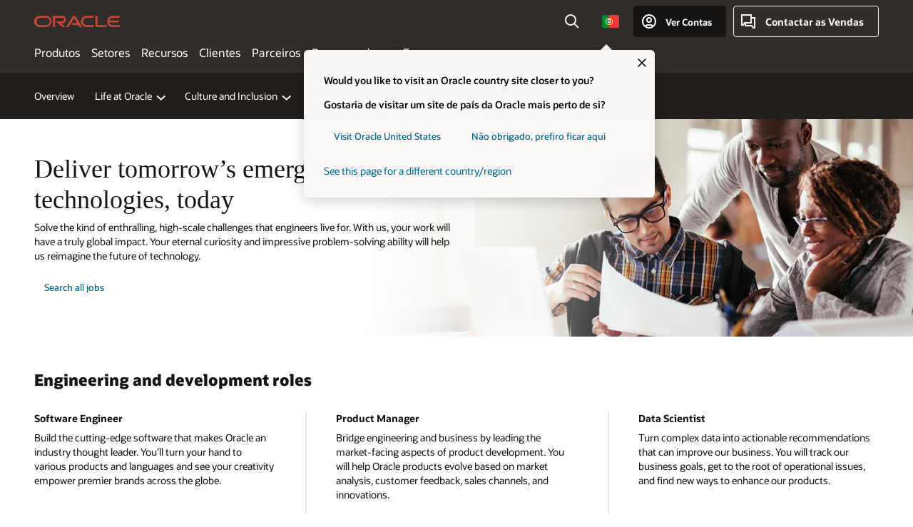

--- FILE ---
content_type: text/html; charset=UTF-8
request_url: https://www.oracle.com/pt/careers/opportunities/engineering-development/
body_size: 15432
content:
<!DOCTYPE html>
<html lang="pt-PT" class="no-js"><!-- start : Framework/Redwood2 -->
<!-- start : ocom/common/global/components/framework/head -->
<head>
<!-- start : ocom/common/global/components/head -->
<title>Engineering Jobs | Careers | Oracle Portugal</title>
<meta name="Title" content="Engineering Jobs | Careers | Oracle Portugal">
<meta name="Description" content="Are you a hands-on problem solver who’s not afraid to ask "what if"? If so, it sounds like you could be the perfect fit for an engineering and development role.">
<meta name="Keywords" content="Software engineer, hardware developer, user experience developer, data scientist">
<meta name="siteid" content="pt">
<meta name="countryid" content="PT">
<meta name="robots" content="index, follow">
<meta name="country" content="Portugal">
<meta name="region" content="europe">
<meta name="Language" content="pt">
<meta name="Updated Date" content="2020-03-27T00:00:00Z">
<script type="text/javascript">
var pageData = pageData || {};
//page info
pageData.pageInfo = pageData.pageInfo || {};
pageData.pageInfo.language = "pt";
pageData.pageInfo.country = "Portugal";
pageData.pageInfo.region = "europe";
pageData.pageInfo.pageTitle = "Engineering Jobs | Careers | Oracle";
pageData.pageInfo.description = "Are you a hands-on problem solver who’s not afraid to ask "what if"? If so, it sounds like you could be the perfect fit for an engineering and development role.";
pageData.pageInfo.keywords = "Software engineer, hardware developer, user experience developer, data scientist";
pageData.pageInfo.siteId = "pt";
pageData.pageInfo.countryId = "PT";
pageData.pageInfo.updatedDate = "2020-03-27T00:00:00Z";
</script>
<!-- start : ocom/common/global/components/seo-taxonomy-meta-data-->
<script type="text/javascript">
var pageData = pageData || {};
//taxonmy
pageData.taxonomy = pageData.taxonomy || {};
pageData.taxonomy.productServices = [];
pageData.taxonomy.industry = [];
pageData.taxonomy.region = [];
pageData.taxonomy.contentType = [];
pageData.taxonomy.buyersJourney = [];
pageData.taxonomy.revenue = [];
pageData.taxonomy.title = [];
pageData.taxonomy.audience = [];
pageData.taxonomy.persona = [];
</script>
<!-- end : ocom/common/global/components/seo-taxonomy-meta-data-->
<!-- start : ocom/common/global/components/social-media-meta-tags --><!-- F13v0 -->
<meta property="og:title" content="Engineering Jobs"/>
<meta property="og:description" content="Are you a hands-on problem solver who’s not afraid to ask "what if"? If so, it sounds like you could be the perfect fit for an engineering and development role."/>
<meta property="og:image" content="https://www.oracle.com/a/ocom/img/careers-og-job-card-fb.png"/>
<!-- /F13v0 -->
<!-- F13v1 -->
<meta name="twitter:card" content="summary">
<meta name="twitter:title" content="Engineering Jobs">
<meta name="twitter:description" content="Are you a hands-on problem solver who’s not afraid to ask "what if"? If so, it sounds like you could be the perfect fit for an engineering and development role.">
<meta name="twitter:image" content="https://www.oracle.com/a/ocom/img/careers-og-job-card-tw.png">
<!-- /F13v1 -->
<!-- end : ocom/common/global/components/social-media-meta-tags -->
<!-- start : ocom/common/global/components/seo-hreflang-meta-tags --><link rel="canonical" href="https://www.oracle.com/pt/careers/opportunities/engineering-development/" />
<link rel="alternate" hreflang="en-US" href="https://www.oracle.com/careers/opportunities/engineering-development/" />
<link rel="alternate" hreflang="pt-BR" href="https://www.oracle.com/br/careers/opportunities/engineering-development/" />
<link rel="alternate" hreflang="zh-CN" href="https://www.oracle.com/cn/careers/opportunities/engineering-development/" />
<link rel="alternate" hreflang="de-DE" href="https://www.oracle.com/de/careers/opportunities/engineering-development/" />
<link rel="alternate" hreflang="fr-FR" href="https://www.oracle.com/fr/careers/opportunities/engineering-development/" />
<link rel="alternate" hreflang="en-IN" href="https://www.oracle.com/in/careers/opportunities/engineering-development/" />
<link rel="alternate" hreflang="ja-JP" href="https://www.oracle.com/jp/careers/opportunities/engineering-development/" />
<link rel="alternate" hreflang="en-GB" href="https://www.oracle.com/uk/careers/opportunities/engineering-development/" />
<link rel="alternate" hreflang="en-AE" href="https://www.oracle.com/ae/careers/opportunities/engineering-development/" />
<link rel="alternate" hreflang="ar-AE" href="https://www.oracle.com/ae-ar/careers/opportunities/engineering-development/" />
<link rel="alternate" hreflang="es-AR" href="https://www.oracle.com/latam/careers/opportunities/engineering-development/"/>
<link rel="alternate" hreflang="en-AU" href="https://www.oracle.com/au/careers/opportunities/engineering-development/" />
<link rel="alternate" hreflang="en-CA" href="https://www.oracle.com/ca-en/careers/opportunities/engineering-development/" />
<link rel="alternate" hreflang="fr-CA" href="https://www.oracle.com/ca-fr/careers/opportunities/engineering-development/" />
<link rel="alternate" hreflang="de-CH" href="https://www.oracle.com/ch-de/careers/opportunities/engineering-development/" />
<link rel="alternate" hreflang="fr-CH" href="https://www.oracle.com/ch-fr/careers/opportunities/engineering-development/" />
<link rel="alternate" hreflang="es-CL" href="https://www.oracle.com/latam/careers/opportunities/engineering-development/"/>
<link rel="alternate" hreflang="es-CO" href="https://www.oracle.com/latam/careers/opportunities/engineering-development/"/>
<link rel="alternate" hreflang="es-ES" href="https://www.oracle.com/es/careers/opportunities/engineering-development/" />
<link rel="alternate" hreflang="en-HK" href="https://www.oracle.com/hk/careers/opportunities/engineering-development/" />
<link rel="alternate" hreflang="it-IT" href="https://www.oracle.com/it/careers/opportunities/engineering-development/" />
<link rel="alternate" hreflang="ko-KR" href="https://www.oracle.com/kr/careers/opportunities/engineering-development/" />
<link rel="alternate" hreflang="es-MX" href="https://www.oracle.com/latam/careers/opportunities/engineering-development/"/>
<link rel="alternate" hreflang="nl-NL" href="https://www.oracle.com/nl/careers/opportunities/engineering-development/" />
<link rel="alternate" hreflang="en-SA" href="https://www.oracle.com/sa/careers/opportunities/engineering-development/" />
<link rel="alternate" hreflang="ar-SA" href="https://www.oracle.com/sa-ar/careers/opportunities/engineering-development/" />
<link rel="alternate" hreflang="en-SG" href="https://www.oracle.com/sg/careers/opportunities/engineering-development/" />
<link rel="alternate" hreflang="zh-TW" href="https://www.oracle.com/tw/careers/opportunities/engineering-development/" />
<link rel="alternate" hreflang="cs-CZ" href="https://www.oracle.com/cz/careers/opportunities/engineering-development/" />
<link rel="alternate" hreflang="en-ID" href="https://www.oracle.com/asean/careers/opportunities/engineering-development/"/>
<link rel="alternate" hreflang="en-IE" href="https://www.oracle.com/ie/careers/opportunities/engineering-development/" />
<link rel="alternate" hreflang="he-IL" href="https://www.oracle.com/il/careers/opportunities/engineering-development/" />
<link rel="alternate" hreflang="en-IL" href="https://www.oracle.com/il-en/careers/opportunities/engineering-development/" />
<link rel="alternate" hreflang="en-MY" href="https://www.oracle.com/asean/careers/opportunities/engineering-development/"/>
<link rel="alternate" hreflang="es-PE" href="https://www.oracle.com/latam/careers/opportunities/engineering-development/"/>
<link rel="alternate" hreflang="en-PH" href="https://www.oracle.com/ph/careers/opportunities/engineering-development/" />
<link rel="alternate" hreflang="pl-PL" href="https://www.oracle.com/pl/careers/opportunities/engineering-development/" />
<link rel="alternate" hreflang="pt-PT" href="https://www.oracle.com/pt/careers/opportunities/engineering-development/" />
<link rel="alternate" hreflang="ro-RO" href="https://www.oracle.com/ro/careers/opportunities/engineering-development/" />
<link rel="alternate" hreflang="sv-SE" href="https://www.oracle.com/se/careers/opportunities/engineering-development/" />
<link rel="alternate" hreflang="tr-TR" href="https://www.oracle.com/tr/careers/opportunities/engineering-development/" />
<link rel="alternate" hreflang="en-ZA" href="https://www.oracle.com/za/careers/opportunities/engineering-development/" />
<link rel="alternate" hreflang="de-AT" href="https://www.oracle.com/at/careers/opportunities/engineering-development/" />
<link rel="alternate" hreflang="en-BA" href="https://www.oracle.com/europe/careers/opportunities/engineering-development/"/>
<link rel="alternate" hreflang="en-BD" href="https://www.oracle.com/apac/careers/opportunities/engineering-development/"/>
<link rel="alternate" hreflang="en-BE" href="https://www.oracle.com/europe/careers/opportunities/engineering-development/"/>
<link rel="alternate" hreflang="bg-BG" href="https://www.oracle.com/europe/careers/opportunities/engineering-development/"/>
<link rel="alternate" hreflang="en-BH" href="https://www.oracle.com/middleeast/careers/opportunities/engineering-development/"/>
<link rel="alternate" hreflang="ar-BH" href="https://www.oracle.com/middleeast-ar/careers/opportunities/engineering-development/"/>
<link rel="alternate" hreflang="en-BZ" href="https://www.oracle.com/bz/careers/opportunities/engineering-development/" />
<link rel="alternate" hreflang="es-CR" href="https://www.oracle.com/latam/careers/opportunities/engineering-development/"/>
<link rel="alternate" hreflang="en-CY" href="https://www.oracle.com/europe/careers/opportunities/engineering-development/"/>
<link rel="alternate" hreflang="da-DK" href="https://www.oracle.com/dk/careers/opportunities/engineering-development/" />
<link rel="alternate" hreflang="fr-DZ" href="https://www.oracle.com/africa-fr/careers/opportunities/engineering-development/"/>
<link rel="alternate" hreflang="en-EE" href="https://www.oracle.com/europe/careers/opportunities/engineering-development/"/>
<link rel="alternate" hreflang="en-EG" href="https://www.oracle.com/eg/careers/opportunities/engineering-development/" />
<link rel="alternate" hreflang="ar-EG" href="https://www.oracle.com/eg-ar/careers/opportunities/engineering-development/" />
<link rel="alternate" hreflang="fi-FI" href="https://www.oracle.com/europe/careers/opportunities/engineering-development/"/>
<link rel="alternate" hreflang="en-GH" href="https://www.oracle.com/africa/careers/opportunities/engineering-development/"/>
<link rel="alternate" hreflang="el-GR" href="https://www.oracle.com/gr/careers/opportunities/engineering-development/" />
<link rel="alternate" hreflang="hr-HR" href="https://www.oracle.com/europe/careers/opportunities/engineering-development/"/>
<link rel="alternate" hreflang="hu-HU" href="https://www.oracle.com/hu/careers/opportunities/engineering-development/" />
<link rel="alternate" hreflang="en-JO" href="https://www.oracle.com/middleeast/careers/opportunities/engineering-development/"/>
<link rel="alternate" hreflang="ar-JO" href="https://www.oracle.com/middleeast-ar/careers/opportunities/engineering-development/"/>
<link rel="alternate" hreflang="en-KE" href="https://www.oracle.com/ke/careers/opportunities/engineering-development/" />
<link rel="alternate" hreflang="en-KW" href="https://www.oracle.com/middleeast/careers/opportunities/engineering-development/"/>
<link rel="alternate" hreflang="ar-KW" href="https://www.oracle.com/middleeast-ar/careers/opportunities/engineering-development/"/>
<link rel="alternate" hreflang="en-LK" href="https://www.oracle.com/apac/careers/opportunities/engineering-development/"/>
<link rel="alternate" hreflang="en-LU" href="https://www.oracle.com/europe/careers/opportunities/engineering-development/"/>
<link rel="alternate" hreflang="lv-LV" href="https://www.oracle.com/europe/careers/opportunities/engineering-development/"/>
<link rel="alternate" hreflang="fr-MA" href="https://www.oracle.com/africa-fr/careers/opportunities/engineering-development/"/>
<link rel="alternate" hreflang="en-NG" href="https://www.oracle.com/ng/careers/opportunities/engineering-development/" />
<link rel="alternate" hreflang="no-NO" href="https://www.oracle.com/europe/careers/opportunities/engineering-development/"/>
<link rel="alternate" hreflang="en-NZ" href="https://www.oracle.com/nz/careers/opportunities/engineering-development/" />
<link rel="alternate" hreflang="en-QA" href="https://www.oracle.com/qa/careers/opportunities/engineering-development/" />
<link rel="alternate" hreflang="ar-QA" href="https://www.oracle.com/qa-ar/careers/opportunities/engineering-development/" />
<link rel="alternate" hreflang="sr-RS" href="https://www.oracle.com/europe/careers/opportunities/engineering-development/"/>
<link rel="alternate" hreflang="sl-SI" href="https://www.oracle.com/europe/careers/opportunities/engineering-development/"/>
<link rel="alternate" hreflang="sk-SK" href="https://www.oracle.com/europe/careers/opportunities/engineering-development/"/>
<link rel="alternate" hreflang="fr-SN" href="https://www.oracle.com/africa-fr/careers/opportunities/engineering-development/"/>
<link rel="alternate" hreflang="en-TH" href="https://www.oracle.com/asean/careers/opportunities/engineering-development/"/>
<link rel="alternate" hreflang="uk-UA" href="https://www.oracle.com/ua/careers/opportunities/engineering-development/" />
<link rel="alternate" hreflang="es-UY" href="https://www.oracle.com/latam/careers/opportunities/engineering-development/"/>
<link rel="alternate" hreflang="en-VN" href="https://www.oracle.com/asean/careers/opportunities/engineering-development/"/>
<link rel="alternate" hreflang="lt-LT" href="https://www.oracle.com/lt/careers/opportunities/engineering-development/" />
<meta name="altpages" content="br,cn,de,fr,in,jp,uk,ae,ae-ar,ar,au,ca-en,ca-fr,ch-de,ch-fr,cl,co,es,hk,it,kr,mx,nl,sa,sa-ar,sg,tw,cz,id,ie,il,il-en,my,pe,ph,pl,pt,ro,se,tr,za,at,ba,bd,be,bg,bh,bh-ar,bz,cr,cy,dk,dz,ee,eg,eg-ar,fi,gh,gr,hr,hu,jo,jo-ar,ke,kw,kw-ar,lk,lu,lv,ma,ng,no,nz,qa,qa-ar,rs,si,sk,sn,th,ua,uy,vn,lt">
<script type="text/javascript">
var pageData = pageData || {};
//page info
pageData.pageInfo = pageData.pageInfo || {};
pageData.pageInfo.altPages = "br,cn,de,fr,in,jp,uk,ae,ae-ar,ar,au,ca-en,ca-fr,ch-de,ch-fr,cl,co,es,hk,it,kr,mx,nl,sa,sa-ar,sg,tw,cz,id,ie,il,il-en,my,pe,ph,pl,pt,ro,se,tr,za,at,ba,bd,be,bg,bh,bh-ar,bz,cr,cy,dk,dz,ee,eg,eg-ar,fi,gh,gr,hr,hu,jo,jo-ar,ke,kw,kw-ar,lk,lu,lv,ma,ng,no,nz,qa,qa-ar,rs,si,sk,sn,th,ua,uy,vn,lt";
</script>
<!-- end : ocom/common/global/components/seo-hreflang-meta-tags -->
<!-- end : ocom/common/global/components/head -->
<meta name="viewport" content="width=device-width, initial-scale=1">
<meta http-equiv="Content-Type" content="text/html; charset=utf-8">
<!-- start : ocom/common/global/components/framework/layoutAssetHeadInfo -->
<!-- Container/Display Start -->
<!-- BEGIN: oWidget_C/_Raw-Text/Display -->
<link rel="dns-prefetch" href="https://dc.oracleinfinity.io" crossOrigin="anonymous" />
<link rel="dns-prefetch" href="https://oracle.112.2o7.net" crossOrigin="anonymous" />
<link rel="dns-prefetch" href="https://s.go-mpulse.net" crossOrigin="anonymous" />
<link rel="dns-prefetch" href="https://c.go-mpulse.net" crossOrigin="anonymous" />
<link rel="preconnect" href="https://tms.oracle.com/" crossOrigin="anonymous" />
<link rel="preconnect" href="https://tags.tiqcdn.com/" crossOrigin="anonymous" />
<link rel="preconnect" href="https://consent.trustarc.com" crossOrigin="anonymous" />
<link rel="preconnect" href="https://d.oracleinfinity.io" crossOrigin="anonymous" />
<link rel="preload" href="https://www.oracle.com/asset/web/fonts/oraclesansvf.woff2" as="font" crossOrigin="anonymous" type="font/woff2" />
<link rel="preload" href="https://www.oracle.com/asset/web/fonts/redwoodicons.woff2" as="font" crossorigin="anonymous" type="font/woff2">
<!-- END: oWidget_C/_Raw-Text/Display -->
<!-- Container/Display end -->
<!-- Container/Display Start -->
<!-- BEGIN: oWidget_C/_Raw-Text/Display -->
<!-- BEGIN CSS/JS -->
<style>
body{margin:0}
.f20w1 > section{opacity:0;filter:opacity(0%)}
.f20w1 > div{opacity:0;filter:opacity(0%)}
.f20w1 > nav{opacity:0;filter:opacity(0%)}
</style>
<script>
!function(){
var d=document.documentElement;d.className=d.className.replace(/no-js/,'js');
if(document.location.href.indexOf('betamode=') > -1) document.write('<script src="/asset/web/js/ocom-betamode.js"><\/script>');
}();
</script>
<link data-wscss href="/asset/web/css/redwood-base.css" rel="preload" as="style" onload="this.rel='stylesheet';" onerror="this.rel='stylesheet'">
<link data-wscss href="/asset/web/css/redwood-styles.css" rel="preload" as="style" onload="this.rel='stylesheet';" onerror="this.rel='stylesheet'">
<noscript>
<link href="/asset/web/css/redwood-base.css" rel="stylesheet">
<link href="/asset/web/css/redwood-styles.css" rel="stylesheet">
</noscript>
<link data-wsjs data-reqjq href="/asset/web/js/redwood-base.js" rel="preload" as="script">
<link data-wsjs data-reqjq href="/asset/web/js/redwood-lib.js" rel="preload" as="script">
<script data-wsjs src="/asset/web/js/jquery-min.js" async onload="$('head link[data-reqjq][rel=preload]').each(function(){var a = document.createElement('script');a.async=false;a.src=$(this).attr('href');this.parentNode.insertBefore(a, this);});$(function(){$('script[data-reqjq][data-src]').each(function(){this.async=true;this.src=$(this).data('src');});});"></script>
<!-- END CSS/JS -->
<!-- END: oWidget_C/_Raw-Text/Display -->
<!-- Container/Display end -->
<!-- Container/Display Start -->
<!-- BEGIN: oWidget_C/_Raw-Text/Display -->
<!-- www-us HeadAdminContainer -->
<link rel="icon" href="https://www.oracle.com/asset/web/favicons/favicon-32.png" sizes="32x32">
<link rel="icon" href="https://www.oracle.com/asset/web/favicons/favicon-128.png" sizes="128x128">
<link rel="icon" href="https://www.oracle.com/asset/web/favicons/favicon-192.png" sizes="192x192">
<link rel="apple-touch-icon" href="https://www.oracle.com/asset/web/favicons/favicon-120.png" sizes="120x120">
<link rel="apple-touch-icon" href="https://www.oracle.com/asset/web/favicons/favicon-152.png" sizes="152x152">
<link rel="apple-touch-icon" href="https://www.oracle.com/asset/web/favicons/favicon-180.png" sizes="180x180">
<meta name="msapplication-TileColor" content="#fcfbfa"/>
<meta name="msapplication-square70x70logo" content="favicon-128.png"/>
<meta name="msapplication-square150x150logo" content="favicon-270.png"/>
<meta name="msapplication-TileImage" content="favicon-270.png"/>
<meta name="msapplication-config" content="none"/>
<meta name="referrer" content="no-referrer-when-downgrade"/>
<style>
#oReactiveChatContainer1 { display:none;}
</style>
<!--Tealium embed code Start -->
<script src="https://tms.oracle.com/main/prod/utag.sync.js"></script>
<!-- Loading script asynchronously -->
<script type="text/javascript">
(function(a,b,c,d){
if(location.href.indexOf("tealium=dev") == -1) {
a='https://tms.oracle.com/main/prod/utag.js';
} else {
a='https://tms.oracle.com/main/dev/utag.js';
}
b=document;c='script';d=b.createElement(c);d.src=a;d.type='text/java'+c;d.async=true;
a=b.getElementsByTagName(c)[0];a.parentNode.insertBefore(d,a);
})();
</script>
<!--Tealium embed code End-->
<!-- END: oWidget_C/_Raw-Text/Display -->
<!-- Container/Display end -->
<!-- end : ocom/common/global/components/framework/layoutAssetHeadInfo -->

<script>(window.BOOMR_mq=window.BOOMR_mq||[]).push(["addVar",{"rua.upush":"false","rua.cpush":"false","rua.upre":"false","rua.cpre":"false","rua.uprl":"false","rua.cprl":"false","rua.cprf":"false","rua.trans":"SJ-81145058-b773-41bc-96a2-108efa599699","rua.cook":"false","rua.ims":"false","rua.ufprl":"false","rua.cfprl":"true","rua.isuxp":"false","rua.texp":"norulematch","rua.ceh":"false","rua.ueh":"false","rua.ieh.st":"0"}]);</script>
                              <script>!function(e){var n="https://s.go-mpulse.net/boomerang/";if("False"=="True")e.BOOMR_config=e.BOOMR_config||{},e.BOOMR_config.PageParams=e.BOOMR_config.PageParams||{},e.BOOMR_config.PageParams.pci=!0,n="https://s2.go-mpulse.net/boomerang/";if(window.BOOMR_API_key="DXNLE-YBWWY-AR74T-WMD99-77VRA",function(){function e(){if(!o){var e=document.createElement("script");e.id="boomr-scr-as",e.src=window.BOOMR.url,e.async=!0,i.parentNode.appendChild(e),o=!0}}function t(e){o=!0;var n,t,a,r,d=document,O=window;if(window.BOOMR.snippetMethod=e?"if":"i",t=function(e,n){var t=d.createElement("script");t.id=n||"boomr-if-as",t.src=window.BOOMR.url,BOOMR_lstart=(new Date).getTime(),e=e||d.body,e.appendChild(t)},!window.addEventListener&&window.attachEvent&&navigator.userAgent.match(/MSIE [67]\./))return window.BOOMR.snippetMethod="s",void t(i.parentNode,"boomr-async");a=document.createElement("IFRAME"),a.src="about:blank",a.title="",a.role="presentation",a.loading="eager",r=(a.frameElement||a).style,r.width=0,r.height=0,r.border=0,r.display="none",i.parentNode.appendChild(a);try{O=a.contentWindow,d=O.document.open()}catch(_){n=document.domain,a.src="javascript:var d=document.open();d.domain='"+n+"';void(0);",O=a.contentWindow,d=O.document.open()}if(n)d._boomrl=function(){this.domain=n,t()},d.write("<bo"+"dy onload='document._boomrl();'>");else if(O._boomrl=function(){t()},O.addEventListener)O.addEventListener("load",O._boomrl,!1);else if(O.attachEvent)O.attachEvent("onload",O._boomrl);d.close()}function a(e){window.BOOMR_onload=e&&e.timeStamp||(new Date).getTime()}if(!window.BOOMR||!window.BOOMR.version&&!window.BOOMR.snippetExecuted){window.BOOMR=window.BOOMR||{},window.BOOMR.snippetStart=(new Date).getTime(),window.BOOMR.snippetExecuted=!0,window.BOOMR.snippetVersion=12,window.BOOMR.url=n+"DXNLE-YBWWY-AR74T-WMD99-77VRA";var i=document.currentScript||document.getElementsByTagName("script")[0],o=!1,r=document.createElement("link");if(r.relList&&"function"==typeof r.relList.supports&&r.relList.supports("preload")&&"as"in r)window.BOOMR.snippetMethod="p",r.href=window.BOOMR.url,r.rel="preload",r.as="script",r.addEventListener("load",e),r.addEventListener("error",function(){t(!0)}),setTimeout(function(){if(!o)t(!0)},3e3),BOOMR_lstart=(new Date).getTime(),i.parentNode.appendChild(r);else t(!1);if(window.addEventListener)window.addEventListener("load",a,!1);else if(window.attachEvent)window.attachEvent("onload",a)}}(),"".length>0)if(e&&"performance"in e&&e.performance&&"function"==typeof e.performance.setResourceTimingBufferSize)e.performance.setResourceTimingBufferSize();!function(){if(BOOMR=e.BOOMR||{},BOOMR.plugins=BOOMR.plugins||{},!BOOMR.plugins.AK){var n="true"=="true"?1:0,t="",a="aoh22cyx3tndy2maofkq-f-725b88074-clientnsv4-s.akamaihd.net",i="false"=="true"?2:1,o={"ak.v":"39","ak.cp":"82485","ak.ai":parseInt("604074",10),"ak.ol":"0","ak.cr":9,"ak.ipv":4,"ak.proto":"h2","ak.rid":"481af02e","ak.r":47605,"ak.a2":n,"ak.m":"dscx","ak.n":"essl","ak.bpcip":"3.143.173.0","ak.cport":49672,"ak.gh":"23.45.126.204","ak.quicv":"","ak.tlsv":"tls1.3","ak.0rtt":"","ak.0rtt.ed":"","ak.csrc":"-","ak.acc":"","ak.t":"1770025301","ak.ak":"hOBiQwZUYzCg5VSAfCLimQ==TNEzoq1pbi2FsaA76CidneannqTBANMfBCDSJqFOEPfBmUXjRvA4FPFIM6cfr1AEwJR3rE4ux1AG5C5oe9pVIE9H4q2IsMPzSFszhlTW8y30wfS+norHEkJm4GfCIqIO9WQMUFIV8/mTmUiO5Lx/KOo3CKWecJ6OCAB0ZLrOndZc5UU18nNUe6jAQ7TzKcelXzLZQYbVpNn9fXTuNKyWI4X8PC1JvS1x8ZXNzVTmrYgQmDH7HqpzRXJc0uAqxOl/u2opnHZiEhNLVnCZTyCXkxFKN8aoPbl3ioDj6mKvTM20Z4Iid1JwvtgogKYg7eHwMsWcrOHqpm306YFTGlyMgtu/KZCdhOPG0xwktxPaLRphIIgMshG4cerAR68q1WEqk6+LR5S3YpCdXLGLQaKNRDbMiAs4mTcvVQ8nBPoQ600=","ak.pv":"517","ak.dpoabenc":"","ak.tf":i};if(""!==t)o["ak.ruds"]=t;var r={i:!1,av:function(n){var t="http.initiator";if(n&&(!n[t]||"spa_hard"===n[t]))o["ak.feo"]=void 0!==e.aFeoApplied?1:0,BOOMR.addVar(o)},rv:function(){var e=["ak.bpcip","ak.cport","ak.cr","ak.csrc","ak.gh","ak.ipv","ak.m","ak.n","ak.ol","ak.proto","ak.quicv","ak.tlsv","ak.0rtt","ak.0rtt.ed","ak.r","ak.acc","ak.t","ak.tf"];BOOMR.removeVar(e)}};BOOMR.plugins.AK={akVars:o,akDNSPreFetchDomain:a,init:function(){if(!r.i){var e=BOOMR.subscribe;e("before_beacon",r.av,null,null),e("onbeacon",r.rv,null,null),r.i=!0}return this},is_complete:function(){return!0}}}}()}(window);</script></head><!-- end : ocom/common/global/components/framework/head -->
<!-- start : ocom/common/global/components/redwood/layoutAssetStartBodyInfo -->
<body class="f20 f20v0 rwtheme-neutral">
<!-- Container/Display Start -->
<!-- BEGIN: oWidget_C/_Raw-Text/Display -->
<!-- www-us StartBodyAdminContainer -->
<!-- END: oWidget_C/_Raw-Text/Display -->
<!-- Container/Display end -->
<div class="f20w1">
<!-- Dispatcher:null -->
<!-- BEGIN: oWidget_C/_Raw-Text/Display -->
<!-- U30v3 -->
<style>
#u30{opacity:1 !important;filter:opacity(100%) !important;position:sticky;top:0}
.u30v3{background:#3a3632;height:50px;overflow:hidden;border-top:5px solid #3a3632;border-bottom:5px solid #3a3632}
#u30nav,#u30tools{visibility:hidden}
.u30v3 #u30logo {width:121px;height: 44px;display: inline-flex;justify-content: flex-start;}
#u30:not(.u30mobile) .u30-oicn-mobile,#u30.u30mobile .u30-oicn{display:none}
#u30logo svg{height:auto;align-self:center}
.u30brand{height:50px;display:flex;flex-direction:column;justify-content:center;align-items:flex-start;max-width:1344px;padding:0 48px;margin:0 auto}
.u30brandw1{display:flex;flex-direction:row;color:#fff;text-decoration:none;align-items:center}
@media (max-width:1024px){.u30brand{padding:0 24px}}
#u30skip2,#u30skip2content{transform:translateY(-100%);position:fixed}
.rtl #u30{direction:rtl}
</style>
<section id="u30" class="u30 u30v3 pause searchv2" data-trackas="header">
<div id="u30skip2" aria-expanded="false" tabindex="-1">
<ul>
<li><a id="u30acc" href="/pt/corporate/accessibility/">Clique para ver a nossa política de acessibilidade</a></li>
<li><a id="u30skip2c" href="#maincontent">Ir para o conteúdo</a></li>
</ul>
</div>
<div class="u30w1 cwidth" id="u30w1">
<div id="u30brand" class="u30brand">
<div class="u30brandw1">
<a id="u30btitle" href="/pt/index.html" data-lbl="logo" aria-label="Home">
<div id="u30logo">
<svg class="u30-oicn-mobile" xmlns="http://www.w3.org/2000/svg" width="32" height="21" viewBox="0 0 32 21"><path fill="#C74634" d="M9.9,20.1c-5.5,0-9.9-4.4-9.9-9.9c0-5.5,4.4-9.9,9.9-9.9h11.6c5.5,0,9.9,4.4,9.9,9.9c0,5.5-4.4,9.9-9.9,9.9H9.9 M21.2,16.6c3.6,0,6.4-2.9,6.4-6.4c0-3.6-2.9-6.4-6.4-6.4h-11c-3.6,0-6.4,2.9-6.4,6.4s2.9,6.4,6.4,6.4H21.2"/></svg>
<svg class="u30-oicn" xmlns="http://www.w3.org/2000/svg"  width="231" height="30" viewBox="0 0 231 30" preserveAspectRatio="xMinYMid"><path fill="#C74634" d="M99.61,19.52h15.24l-8.05-13L92,30H85.27l18-28.17a4.29,4.29,0,0,1,7-.05L128.32,30h-6.73l-3.17-5.25H103l-3.36-5.23m69.93,5.23V0.28h-5.72V27.16a2.76,2.76,0,0,0,.85,2,2.89,2.89,0,0,0,2.08.87h26l3.39-5.25H169.54M75,20.38A10,10,0,0,0,75,.28H50V30h5.71V5.54H74.65a4.81,4.81,0,0,1,0,9.62H58.54L75.6,30h8.29L72.43,20.38H75M14.88,30H32.15a14.86,14.86,0,0,0,0-29.71H14.88a14.86,14.86,0,1,0,0,29.71m16.88-5.23H15.26a9.62,9.62,0,0,1,0-19.23h16.5a9.62,9.62,0,1,1,0,19.23M140.25,30h17.63l3.34-5.23H140.64a9.62,9.62,0,1,1,0-19.23h16.75l3.38-5.25H140.25a14.86,14.86,0,1,0,0,29.71m69.87-5.23a9.62,9.62,0,0,1-9.26-7h24.42l3.36-5.24H200.86a9.61,9.61,0,0,1,9.26-7h16.76l3.35-5.25h-20.5a14.86,14.86,0,0,0,0,29.71h17.63l3.35-5.23h-20.6" transform="translate(-0.02 0)" /></svg>
</div>
</a>
</div>
</div>
<div id="u30nav" class="u30nav" data-closetxt="Fechar menu" data-trackas="menu">
<nav id="u30navw1" aria-label="Principal">
<button data-lbl="products" data-navtarget="products" aria-controls="products" aria-expanded="false" class="u30navitem">Produtos</button>
<button data-lbl="industries" data-navtarget="industries" aria-controls="industries" aria-expanded="false" class="u30navitem">Setores</button>
<button data-lbl="resources" data-navtarget="resources" aria-controls="resources" aria-expanded="false" class="u30navitem">Recursos</button>
<button data-lbl="customers" data-navtarget="customers" aria-controls="customers" aria-expanded="false" class="u30navitem">Clientes</button>
<button data-lbl="partners" data-navtarget="partners" aria-controls="partners" aria-expanded="false" class="u30navitem">Parceiros</button>
<button data-lbl="developers" data-navtarget="developers" aria-controls="developers" aria-expanded="false" class="u30navitem">Programadores</button>
<button data-lbl="company" data-navtarget="company" aria-controls="company" aria-expanded="false" class="u30navitem">Empresa</button>
</nav>
</div>
<div id="u30tools" class="u30tools">
<div id="u30search">
<div id="u30searchw1">
<div id="u30searchw2">
<form name="u30searchForm" id="u30searchForm" data-contentpaths="/content/Web/Shared/Auto-Suggest Panel Event" method="get" action="https://search.oracle.com/pt/results">
<div class="u30s1">
<button id="u30closesearch" aria-label="Fechar pesquisa" type="button">
<span>Fechar pesquisa</span>
<svg width="9" height="14" viewBox="0 0 9 14" fill="none" xmlns="http://www.w3.org/2000/svg"><path d="M8 13L2 7L8 1" stroke="#161513" stroke-width="2"/></svg>
</button>
<span class="u30input">
<div class="u30inputw1">
<input id="u30input" name="q" value="" type="text" placeholder="Pesquisa" autocomplete="off" aria-autocomplete="both" aria-label="Procurar em Oracle.com" role="combobox" aria-expanded="false" aria-haspopup="listbox" aria-controls="u30searchw3">
</div>
<input type="hidden" name="size" value="10">
<input type="hidden" name="page" value="1">
<input type="hidden" name="tab" value="all">
<span id="u30searchw3title" class="u30visually-hidden">Procurar em Oracle.com</span>
<div id="u30searchw3" data-pagestitle="LIGAÇÕES SUGERIDAS" data-autosuggesttitle="PESQUISAS SUGERIDAS" data-allresultstxt="Todos os resultados para" data-allsearchpath="https://search.oracle.com/pt/results?q=u30searchterm&size=10&page=1&tab=all" role="listbox" aria-labelledby="u30searchw3title">
<ul id="u30quicklinks" class="autocomplete-items" role="group" aria-labelledby="u30quicklinks-title">
<li role="presentation" class="u30auto-title" id="u30quicklinks-title">REFERÊNCIAS RÁPIDAS</li>
<li role="option"><a href="/pt/cloud/" data-lbl="quick-links:oci">Oracle Cloud Infrastructure</a></li>
<li role="option"><a href="/pt/applications/" data-lbl="quick-links:applications">Aplicações Oracle Fusion Cloud</a></li>
<li role="option"><a href="/pt/database/technologies/" data-lbl="quick-links:database">Oracle Database</a></li>
<li role="option"><a href="/pt/java/technologies/downloads/" data-lbl="quick-links:download-java">Descarregar Java</a></li>
<li role="option"><a href="/pt/careers/" data-lbl="quick-links:careers">Carreiras na Oracle</a></li>
</ul>
</div>
<span class="u30submit">
<input class="u30searchbttn" type="submit" value="Submeter pesquisa">
</span>
<button id="u30clear" type="reset" aria-label="Clear Search">
<svg width="20" height="20" viewBox="0 0 20 20" aria-hidden="true" fill="none" xmlns="http://www.w3.org/2000/svg"><path d="M7 7L13 13M7 13L13 7M19 10C19 14.9706 14.9706 19 10 19C5.02944 19 1 14.9706 1 10C1 5.02944 5.02944 1 10 1C14.9706 1 19 5.02944 19 10Z" stroke="#161513" stroke-width="2"/></svg>
</button>
</span>
</div>
</form>
<div id="u30announce" data-alerttxt="sugestões encontradas, utilize as setas para cima e para baixo para navegar" class="u30visually-hidden" aria-live="polite"></div>
</div>
</div>
<button class="u30searchBtn" id="u30searchBtn" type="button" aria-label="Abrir Campo de Pesquisa" aria-expanded="false">
<span>Pesquisa</span>
<svg xmlns="http://www.w3.org/2000/svg" viewBox="0 0 24 24" width="24" height="24"><path d="M15,15l6,6M17,10a7,7,0,1,1-7-7A7,7,0,0,1,17,10Z"/></svg>
</button>
</div>
<!-- ACS -->
<span id="ac-flag">
<a class="flag-focus" href="/pt/countries-list.html#countries" data-ajax="true" rel="lightbox" role="button">
<span class="sr-only">Country</span>
<img class="flag-image" src="" alt=""/>
<svg class="default-globe" alt="Country" width="20" height="20" viewBox="0 0 20 20" fill="none" xmlns="http://www.w3.org/2000/svg" xmlns:xlink="http://www.w3.org/1999/xlink">
<rect width="20" height="20" fill="url(#pattern0)"/>
<defs>
<pattern id="pattern0" patternContentUnits="objectBoundingBox" width="1" height="1">
<use xlink:href="#image0_1_1830" transform="translate(-0.166667 -0.166667) scale(0.0138889)"/>
</pattern>
<image alt="" id="image0_1_1830" width="96" height="96" xlink:href="[data-uri]"/>
</defs>
</svg>
</a>
</span>
<!-- ACS -->
<div id="u30-profile" class="u30-profile">
<button id="u30-flyout" data-lbl="sign-in-account" aria-expanded="false">
<svg xmlns="http://www.w3.org/2000/svg" viewBox="0 0 24 24" width="24" height="24"><path d="M17,19.51A3,3,0,0,0,14,17H10a3,3,0,0,0-3,2.51m9.92,0a9,9,0,1,0-9.92,0m9.92,0a9,9,0,0,1-9.92,0M15,10a3,3,0,1,1-3-3A3,3,0,0,1,15,10Z"/></svg>
<span class="acttxt">Ver Contas</span>
</button>
<div id="u30-profilew1">
<button id="u30actbck" aria-label="Fechar lista de opções da conta"><span class="u30actbcktxt">Voltar</span></button>
<div class="u30-profilew2">
<span class="u30acttitle">Conta na Cloud</span>
<a href="/pt/cloud/sign-in.html" class="u30darkcta u30cloudbg" data-lbl="sign-in-to-cloud">Iniciar sessão na cloud</a>
<a href="/pt/cloud/free/" class="u30lightcta" data-lbl="try-free-cloud-trial">Inscreva-se Gratuitamente no Cloud Tier</a>
</div>
<span class="u30acttitle">Conta Oracle</span>
<ul class="u30l-out">
<li><a href="https://www.oracle.com/webapps/redirect/signon?nexturl=" data-lbl="profile:sign-in-account" class="u30darkcta">Iniciar Sessão</a></li>
<li><a href="https://profile.oracle.com/myprofile/account/create-account.jspx" data-lbl="profile:create-account" class="u30lightcta">Criar uma Conta</a></li>
</ul>
<ul class="u30l-in">
<li><a href="/pt/corporate/contact/help.html" data-lbl="help">Ajuda</a></li>
<li><a href="javascript:sso_sign_out();" id="u30pfile-sout" data-lbl="signout">Terminar Sessão</a></li>
</ul>
</div>
</div>
<div class="u30-contact">
<a href="/pt/corporate/contact/" data-lbl="contact-us" title="Contactar as Vendas"><span>Contactar as Vendas</span></a>
</div>
<a href="/pt/global-menu-v2/" id="u30ham" role="button" aria-expanded="false" aria-haspopup="true" aria-controls="u30navw1">
<svg xmlns="http://www.w3.org/2000/svg" width="24" height="24" viewBox="0 0 24 24">
<title>Menu</title>
<path d="M16,4 L2,4" class="p1"></path>
<path d="M2,12 L22,12" class="p2"></path>
<path d="M2,20 L16,20" class="p3"></path>
<path d="M0,12 L24,12" class="p4"></path>
<path d="M0,12 L24,12" class="p5"></path>
</svg>
<span>Menu</span>
</a>
</div>
</div>
<script>
var u30min = [722,352,0,0];
var u30brsz = new ResizeObserver(u30 => {
document.getElementById("u30").classList.remove("u30mobile","u30tablet","u30notitle");
let u30b = document.getElementById("u30brand").offsetWidth,
u30t = document.getElementById("u30tools").offsetWidth ;
u30v = document.getElementById("u30navw1");
u30w = document.getElementById("u30w1").offsetWidth - 48;
if((u30b + u30t) > u30min[0]){
u30min[2] = ((u30b + u30t) > 974) ? u30b + u30t + 96 : u30b + u30t + 48;
}else{
u30min[2] = u30min[0];
}
u30min[3] = ((u30b + 112) > u30min[1]) ? u30min[3] = u30b + 112 : u30min[3] = u30min[1];
u30v.classList.add("u30navchk");
u30min[2] = (u30v.lastElementChild.getBoundingClientRect().right > u30min[2]) ? Math.ceil(u30v.lastElementChild.getBoundingClientRect().right) : u30min[2];
u30v.classList.remove("u30navchk");
if(u30w <= u30min[3]){
document.getElementById("u30").classList.add("u30notitle");
}
if(u30w <= u30min[2]){
document.getElementById("u30").classList.add("u30mobile");
}
});
var u30wrsz = new ResizeObserver(u30 => {
let u30n = document.getElementById("u30navw1").getBoundingClientRect().height,
u30h = u30[0].contentRect.height;
let u30c = document.getElementById("u30").classList,
u30w = document.getElementById("u30w1").offsetWidth - 48,
u30m = "u30mobile",
u30t = "u30tablet";
if(u30c.contains("navexpand") && u30c.contains(u30m) && u30w > u30min[2]){
if(!document.querySelector("button.u30navitem.active")){
document.getElementById("u30ham").click();
}
u30c.remove(u30m);
if(document.getElementById("u30").getBoundingClientRect().height > 80){
u30c.add(u30t);
}else{
u30c.remove(u30t);
}
}else if(u30w <= u30min[2]){
if(getComputedStyle(document.getElementById("u30tools")).visibility != "hidden"){
u30c.add(u30m);
u30c.remove(u30t);
}
}else if(u30n < 30 && u30h > 80){
u30c.add(u30t);
u30c.remove(u30m);
}else if(u30n > 30){
u30c.add(u30m);
u30c.remove(u30t);
}else if(u30n < 30 && u30h <= 80){
u30c.remove(u30m);
if(document.getElementById("u30").getBoundingClientRect().height > 80){
u30c.add(u30t);
}else{
u30c.remove(u30t);
}
}
});
u30brsz.observe(document.getElementById("u30btitle"));
u30wrsz.observe(document.getElementById("u30"));
</script>
</section>
<!-- /U30v3 -->
<!-- END: oWidget_C/_Raw-Text/Display -->
<!-- end : ocom/common/global/components/redwood/layoutAssetStartBodyInfo -->
<!--  Start : ocom/common/global/components/ct12-content-tabs -->
<!-- CT12v0 -->
<nav class="ct12 ct12v0" data-moretxt="More" data-ocomid="ct12">
<div class="ct12w1 cwidth">
<div class="ct12w2">
<ul>
<li><div><a href="/pt/careers/">Overview</a></div></li>
<li>
<div>
<span>Life at Oracle</span>
<span class="ct12w6">
<ul>
<li><span><a href="/pt/careers/life-at-oracle/">Who We Are</a></span></li>
<li><span><a href="/pt/careers/life-at-oracle/benefits/">Benefits</a></span></li>
<li><span><a href="/pt/careers/life-at-oracle/training/">Career Development</a></span></li>
<li><span><a href="/pt/careers/life-at-oracle/social-impact/">Social Impact</a></span></li>
</ul>
</span>
</div>
</li>
<li>
<div>
<span>Culture and Inclusion</span>
<span class="ct12w6">
<ul>
<li><span><a href="/pt/careers/culture-inclusion/">Overview</a></span></li>
<li><span><a href="/pt/careers/culture-inclusion/asian-leaders/">Asian Community</a></span></li>
<li><span><a href="/pt/careers/culture-inclusion/lgbtq/">LGBTQ+ Community</a></span></li>
<li><span><a href="/pt/careers/culture-inclusion/disability-inclusion/">People with Disabilities</a></span></li>
<li><span><a href="/pt/careers/culture-inclusion/women/">Women at Oracle</a></span></li>
</ul>
</span>
</div>
</li>
<li><div><a href="/pt/careers/work-we-do/">Work We Do</a></div></li>
<li class="ct12current">
<div>
<span>Career Opportunities</span>
<span class="ct12w6">
<ul>
<li><span><a href="/pt/careers/opportunities/sales/">Sales</a></span></li>
<li><span><a href="/pt/careers/opportunities/engineering-development/">Engineering and Development</a></span></li>
<li><span><a href="/pt/careers/opportunities/consulting/">Consulting</a></span></li>
<li><span><a href="/pt/careers/opportunities/corporate-functions/">Corporate Functions</a></span></li>
<li><span><a href="/pt/careers/opportunities/support/">Support</a></span></li>
<li><span><a href="/pt/careers/opportunities/getting-hired/">Getting Hired</a></span></li>
</ul>
</span>
</div>
</li>
<li><div><a href="/pt/careers/students-grads/">Students and Graduates</a></div></li>
</ul>
</div>
</div>
</nav>
<!-- /CT12v0 -->
<!--  end : ocom/common/global/components/ct12-content-tabs -->
<!-- widgetType = _Raw-Text -->
<!-- ptbWidget = false -->
<!-- ptbWidget = false -->
<!-- displayBreadcrumb = No -->
<!-- Dispatcher:null -->
<!-- BEGIN: oWidget_C/_Raw-Text/Display -->
<!-- RH10v0 -->
<section class="rh10 bgimg-full rh10v0 rw-neutral-00bg" data-bgimg="/a/ocom/img/rh10v0x0-opportunities-development-engineering-hero.jpg" data-trackas="rh10" data-ocomid="rh10">
<div class="rh10gradient">
<div class="rh10w1 cwidth">
<div class="herotitle">
<div class="rh10w3">
<h1>Deliver tomorrow’s emerging technologies, today</h1>
<p class="rh10btxt">Solve the kind of enthralling, high-scale challenges that engineers live for. With us, your work will have a truly global impact. Your eternal curiosity and impressive problem-solving ability will help us reimagine the future of technology.</p>
<div class="obttns">
<div class="obttn">
<a href="https://careers.oracle.com/jobs/#en/sites/jobsearch/requisitions?lastSelectedFacet=locations&selectedLocationsFacet=300000000149184" data-lbl="engineering-search-jobs">Search all jobs</a>
</div>
</div>
</div>
</div>
</div>
</div>
</section>
<!-- /RH10v0 -->
<!-- END: oWidget_C/_Raw-Text/Display -->
<!-- start : ocom/common/global/components/compass/related-widgets -->
<!-- Dispatcher:null -->
<!-- BEGIN: oWidget_C/_Raw-Text/Display -->
<!-- RC59v0 -->
<section class="rc59 rc59v0" data-trackas="rc59" data-ocomid="rc59" data-a11y="true">
<div class="rc59w1 cwidth">
<header class="rw-ctitle rw-intro">
<h2 class="rw-ptitle">Engineering and development roles</h2>
</header>
<ul class="rc59w2">
<li class="rc59w3">
<strong>Software Engineer</strong>
<p>Build the cutting-edge software that makes Oracle an industry thought leader. You’ll turn your hand to various products and languages and see your creativity empower premier brands across the globe.</p>
</li>
<li class="rc59w3">
<strong>Product Manager</strong>
<p>Bridge engineering and business by leading the market-facing aspects of product development. You will help Oracle products evolve based on market analysis, customer feedback, sales channels, and innovations.</p>
</li>
<li class="rc59w3">
<strong>Data Scientist</strong>
<p>Turn complex data into actionable recommendations that can improve our business. You will track our business goals, get to the root of operational issues, and find new ways to enhance our products.</p>
</li>
</ul>
<ul class="rc59w2">
<li class="rc59w3">
<strong>User Experience Designer</strong>
<p>Turn the user experience into a human journey. You’ll deliver simple, elegant, and intuitive UX solutions—and craft experiences that highlight our products’ unique capabilities.</p>
</li>
<li class="rc59w3">
<strong>DevOps Engineer</strong>
<p>Design, deploy, and troubleshoot key Oracle applications, platforms, and infrastructure. Your team takes responsibility for end-to-end performance and operability.</p>
</li>
<li class="rc59w3">
<strong>System Administrator</strong>
<p>Play a critical role in supporting the IT infrastructure in Oracle Data centres around the world. You’ll develop solutions, test applications, and diagnose IT problems.</p>
</li>
</ul>
<ul class="rc59w2">
<li class="rc59w3">
<strong>IT Security Analyst</strong>
<p>Join the dynamic team responsible for keeping Oracle’s data safe. You’ll design and implement security automation techniques, processes, and programs that reduce IT risk.</p>
</li>
<li class="rc59w3">
</li>
<li class="rc59w3">
</li>
</ul>
</div>
</section>
<!-- /RC59v0 -->
<!-- END: oWidget_C/_Raw-Text/Display -->
<!-- Dispatcher:null -->
<!-- BEGIN: oWidget_C/_Raw-Text/Display -->
<!-- RC31v0 -->
<section class="rc31 rc31v0 cpad rw-neutral-10bg rw-pattern13 rw-pattern-50p" data-ocomid="rc31" data-trackas="rc31"
data-a11y="true">
<div class="rc31w1 cwidth">
<div class="col-framework col-justified col2 col-gutters">
<div class="col-w1 rc31alt">
<div class="col-item">
<div class="col-item-w1 rw-yellow-40bg">
<div class="icn-img icn-new-application" aria-hidden="true"><br /></div>
<h3>Apply today</h3>
</div>
<div class="col-item-w2">
<p>Explore open roles and find the future of your career.
<p>
<div class="obttns">
<div class="obttn1"> <a
href="https://careers.oracle.com/jobs/#en/sites/jobsearch/requisitions?lastSelectedFacet=locations&selectedLocationsFacet=300000000149184"
data-lbl="search-jobs-shared-banner">Search jobs<span class="sr-only"> at
Oracle</span></a> </div>
</div>
</div>
</div>
<div class="col-item">
<div class="col-item-w1 rw-yellow-40bg">
<div class="icn-img icn-contact-group" aria-hidden="true"><br /></div>
<h3>Oracle Talent Network</h3>
</div>
<div class="col-item-w2">
<p>Get career insights and job opportunities.</p>
<div class="obttns">
<div class="obttn1"> <a href="https://careers.oracle.com/en/sites/jobsearch/join-talent-community"
data-lbl="tc-join-bottom-shared">Join our network <span class="sr-only"> at
Oracle</span></a> </div>
</div>
</div>
</div>
</div>
</div>
</div>
</section>
<!-- /RC31v0 -->
<!-- END: oWidget_C/_Raw-Text/Display -->
<!-- Dispatcher:null -->
<!-- BEGIN: oWidget_C/_Raw-Text/Display -->
<!-- RC27v0 -->
<section class="rc27 rc27v0 cpad rw-pebble-160bg rw-pattern2w rw-pattern-10p" data-trackas="rc27" data-a11y="true">
<div class="rc27w1 cwidth">
<div class="rc27w2">
<h3 id="connect">Connect</h3>
</div>
<ul class="rc27w3" aria-labelledby="connect">
<li class="rc27w4">
<div class="icn-img icn-facebook">
<a href="https://www.facebook.com/140323369373151" data-lbl="search-jobs-facebook" target="_blank">Facebook</a>
</div>
</li>
<li class="rc27w4">
<div class="icn-img icn-twitter">
<a href="https://twitter.com/OracleCareers" data-lbl="search-jobs-twitter" target="_blank">Twitter</a>
</div>
</li>
<li class="rc27w4">
<div class="icn-img icn-instagram">
<a href="https://www.instagram.com/oraclecareers/" data-lbl="search-jobs-instagram" target="_blank">Instagram</a>
</div>
</li>
<li class="rc27w4">
<div class="icn-img icn-linkedin">
<a href="https://www.linkedin.com/company/1028/" data-lbl="search-jobs-linkedin" target="_blank">Linkedin</a>
</div>
</li>
<li class="rc27w4">
<div class="icn-img icn-youtube">
<a href="https://youtube.com/CareersAtOracle" data-lbl="search-jobs-youtube" target="_blank">Youtube</a>
</div>
</li>
</ul>
</div>
</section>
<!-- /RC27v0 -->
<!-- END: oWidget_C/_Raw-Text/Display -->
<!-- end : ocom/common/global/components/compass/related-widgets -->
<!-- start : ocom/common/global/components/framework/layoutAssetEndBodyInfo -->
<!-- Dispatcher:null -->
<!-- BEGIN: oWidget_C/_Raw-Text/Display -->
<!-- U10v6 -->
<footer id="u10" class="u10 u10v6" data-trackas="ffooter" type="redwood" data-ocomid="u10" data-a11y="true">
<nav class="u10w1" aria-label="Footer">
<div class="u10w2">
<div class="u10w3">
<div class="u10ttl" id="resourcesfor">Recursos para</div>
<ul>
<li><a data-lbl="resources-for:career" href="/pt/careers/">Carreiras</a></li>
<li><a data-lbl="resources-for:developers" href="/pt/developer/">Desenvolvedores</a></li>
<li><a data-lbl="resources-for:investors" href="https://investor.oracle.com/home/default.aspx">Investidores</a></li>
<li><a data-lbl="resources-for:partners" href="/pt/partner/">Parceiros</a></li>
<li><a data-lbl="resources-for:researchers" href="/pt/research/">Investigadores</a></li>
<li><a data-lbl="resources-for:students-educators" href="https://academy.oracle.com/en/oa-web-overview.html">Estudantes e Educadores</a></li>
</ul>
</div>
</div>
<div class="u10w2">
<div class="u10w3">
<div class="u10ttl" id="whyoracle">Porquê Oracle</div>
<ul>
<li><a data-lbl="why-oracle:analyst-reports" href="/pt/corporate/analyst-reports/">Relatórios de Analistas</a></li>
<li><a data-lbl="why-oracle:gartner-mq-erp-cloud" href="/pt/erp/what-is-erp/best-erp/">Melhor ERP baseado na cloud</a></li>
<li><a data-lbl="why-oracle:cloud-economics" href="/pt/cloud/economics/">Economia da Nuvem</a></li>
<li><a data-lbl="why-oracle:corporate-responsibility" href="/pt/social-impact/">Impacto social</a></li>
<li><a data-lbl="why-oracle:culture-inclusion" href="/pt/careers/culture-inclusion/">Cultura e inclusão</a></li>
<li><a data-lbl="why-oracle:security-pracitices" href="/pt/corporate/security-practices/">Práticas de Segurança</a></li>
</ul>
</div>
</div>
<div class="u10w2">
<div class="u10w3">
<div class="u10ttl" id="learn">Aprender</div>
<ul>
<li><a data-lbl="learn:sovreign-cloud" href="/pt/cloud/sovereign-cloud/what-is-sovereign-cloud/">O que é uma nuvem soberana?</a></li>
<li><a data-lbl="learn:zero-trust" href="/pt/security/what-is-zero-trust/">O que é a segurança de confiança zero?</a></li>
<li><a data-lbl="learn:ai-finance" href="/pt/erp/financials/ai-finance/">Como a IA está a transformar as finanças</a></li>
<li><a data-lbl="learn:vector-db" href="/pt/database/vector-database/">O que é uma base de dados de vetores?</a></li>
<li><a data-lbl="learn:multicloud" href="/pt/cloud/multicloud/what-is-multicloud/">O que é multicloud?</a></li>
<li><a data-lbl="learn:ai-agents" href="/pt/artificial-intelligence/ai-agents/">O que são agentes de IA?</a></li>
</ul>
</div>
</div>
<div class="u10w2">
<div class="u10w3">
<div class="u10ttl" id="newsandevents">Notícias e Eventos</div>
<ul>
<li><a data-lbl="newsandevents:news" href="/pt/news/">Notícias</a></li>
<li><a data-lbl="newsandevents:oracle-ai-world" href="https://www.oracle.com/ai-world/">Oracle AI World</a></li>
<li><a data-lbl="newsandevents:oracle-health-summit" href="https://www.oracle.com/health/health-summit/">Oracle Health Summit</a></li>
<li><a data-lbl="newsandevents:oracle-dev-tour" href="/pt/developer/dev-tour/">Oracle Dev Tour</a></li>
<li><a data-lbl="newsandevents:events" href="/pt/events/">Eventos</a></li>
</ul>
</div>
</div>
<div class="u10w2">
<div class="u10w3">
<div class="u10ttl" id="contactus">Contacte-nos</div>
<ul>
<li><a href="tel:+351214235180">Vendas: +351 21 4235180</a></li>
<li><a data-lbl="contact-us:how-can-we-help" href="/pt/corporate/contact/">Como podemos ajudar?</a></li>
<li><a data-lbl="contact-us:subscribe-to-emails" href="https://go.oracle.com/subscribe/?l_code=pr&src1=OW:O:FO">Subscrever e-mails</a></li>
<li><a data-lbl="contact-us:integrity-helpline" href="https://secure.ethicspoint.com/domain/media/pt/gui/31053/index.html">Linha de assistência para integridade dos dados</a></li>
<li><a data-lbl="contact-us:accessibility" href="/pt/corporate/accessibility/">Acessibilidade</a></li>
</ul>
</div>
</div>
<div class="u10w4"><hr /></div>
</nav>
<div class="u10w11">
<ul class="u10-cr">
<li class="u10mtool" id="u10cmenu"><a data-lbl="country-region" class="u10ticon u10regn" href="/pt/menu-content/universal.html#u10countrymenu">País/Região</a></li>
</ul>
<nav class="u10w5 u10w10" aria-label="Site info">
<ul class="u10-links">
<li><a data-lbl="copyright" href="/pt/legal/copyright/">&#169; 2026 Oracle</a></li>
<li><a data-lbl="terms-of-use-and-privacy" href="/pt/legal/privacy/">Termos de Utilização e Privacidade</a></li>
<li><div id="teconsent"></div></li>
<li><a data-lbl="ad-choices" href="/pt/legal/privacy/privacy-policy/#adchoices">Opções de publicidade</a></li>
<li><a data-lbl="careers" href="/pt/careers/">Carreiras</a></li>
</ul>
</nav>
<nav class="u10scl" aria-label="Social media links">
<ul class="scl-icons">
<li class="scl-facebook"><a data-lbl="scl-icon:facebook" href="https://www.facebook.com/Oracle/" rel="noreferrer" target="_blank" title="Oracle on Facebook"></a></li>
<li class="scl-twitter"><a data-lbl="scl-icon:twitter" href="https://x.com/oracle" rel="noreferrer" target="_blank" title="Follow Oracle on X (formerly Twitter)"></a></li>
<li class="scl-linkedin"><a data-lbl="scl-icon:linkedin" href="https://www.linkedin.com/company/oracle/" rel="noreferrer" target="_blank" title="Oracle on LinkedIn"></a></li>
<li class="scl-youtube"><a data-lbl="scl-icon:you-tube" href="https://www.youtube.com/oracle/" rel="noreferrer" target="_blank" title="Watch Oracle on YouTube"></a></li>
</ul>
</nav>
</div>
</footer>
<!-- /U10v6 -->
<!-- END: oWidget_C/_Raw-Text/Display -->
</div>
<!-- Container/Display Start -->
<!-- BEGIN: oWidget_C/_Raw-Text/Display -->
<!-- Start - End Body Admin Container -->
<!-- Start SiteCatalyst code -->
<script type="text/javascript" data-reqjq data-src="/asset/web/analytics/ora_ocom.js"></script>
<!-- End SiteCatalyst code -->
<!-- End - End Body Admin Container -->
<!-- END: oWidget_C/_Raw-Text/Display -->
<!-- Container/Display end -->
<!-- end : ocom/common/global/components/framework/layoutAssetEndBodyInfo -->
</body>
<!-- end : Framework/Redwood2 -->
</html>



--- FILE ---
content_type: text/css
request_url: https://tags.srv.stackadapt.com/sa.css
body_size: -11
content:
:root {
    --sa-uid: '0-45e5995c-c1ac-530b-700b-ccd0bfd6ba96';
}

--- FILE ---
content_type: image/svg+xml
request_url: https://www.oracle.com/asset/web/i/flg-pt.svg
body_size: 480
content:
<svg xmlns="http://www.w3.org/2000/svg" height="24" width="24"><linearGradient id="a" x1="50%" x2="50%" y1="0%" y2="100%"><stop offset="0" stop-color="#faf94f"/><stop offset="1" stop-color="#f8f736"/></linearGradient><g fill="none" fill-rule="evenodd"><rect fill="#f73838" height="18" rx="2" width="21" x="3" y="3"/><path d="M0 19.005C0 20.107.887 21 2 21h8V3H2C.895 3 0 3.893 0 4.995z" fill="#008c34"/><path d="M5 9a4 4 0 100-8 4 4 0 000 8zm0 1A5 5 0 115 0a5 5 0 010 10z" fill="url(#a)" fill-rule="nonzero" transform="translate(5 7)"/><path d="M8 9.455C8 9.204 8.215 9 8.49 9h3.02c.27 0 .49.203.49.455v3.102c0 .981-.888 1.776-2 1.776-1.105 0-2-.787-2-1.776z" fill="#fcfbfa"/><path d="M10 13c.552 0 1-1.448 1-2a1 1 0 00-2 0c0 .552.448 2 1 2z" fill="#0a5da7"/><path d="M0 0h24v24H0z"/><rect height="17" opacity=".1" rx="2" stroke="#3f3a36" width="23" x=".5" y="3.5"/></g></svg>